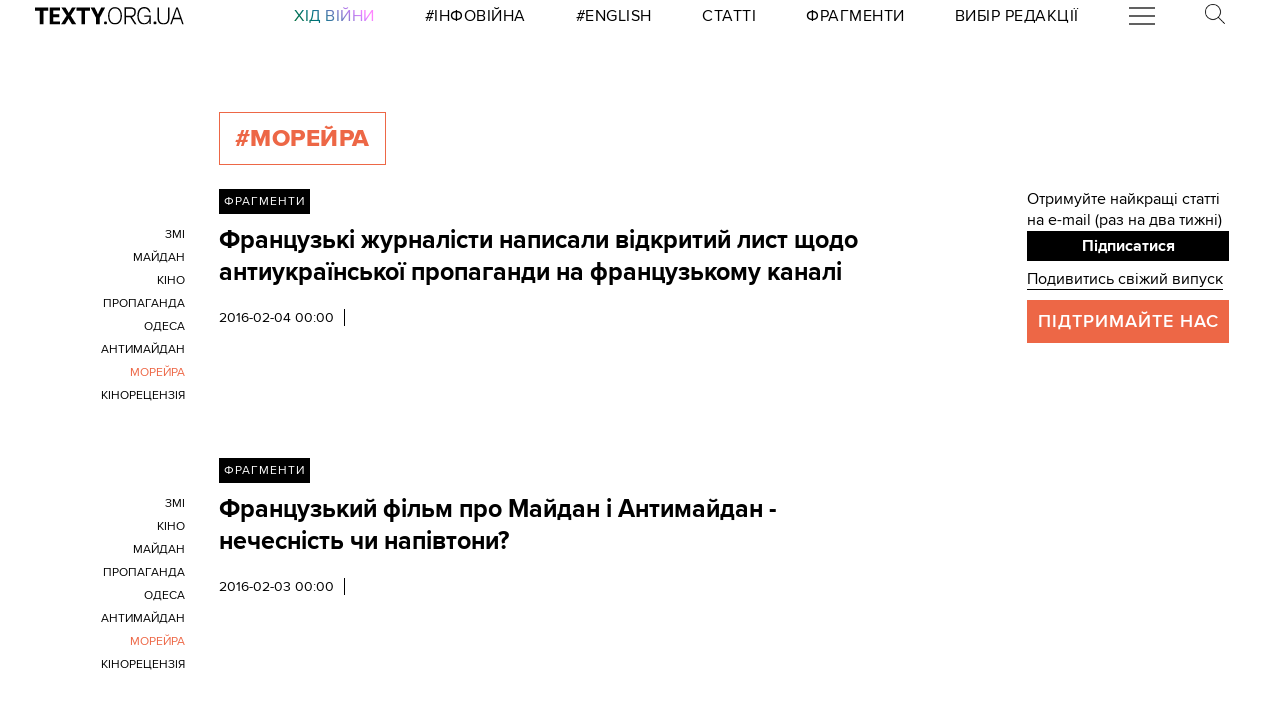

--- FILE ---
content_type: application/javascript
request_url: https://texty.org.ua/static/core/js/components/tag_index_page.js
body_size: 203
content:
(function () {
    var tag_name = window.__texty__.tag_name;

    var tags = document.querySelectorAll('.published_tags .tags .tag');

    tags.forEach(function(tag){
        if (tag.textContent ===  tag_name) {
            tag.classList.add('active');
        }
    });
})();

--- FILE ---
content_type: image/svg+xml
request_url: https://texty.org.ua/static/core/images/white_logo.svg
body_size: 2512
content:
<?xml version="1.0" encoding="utf-8"?>
<!-- Generator: Adobe Illustrator 22.0.0, SVG Export Plug-In . SVG Version: 6.00 Build 0)  -->
<svg version="1.1" id="Layer_1" xmlns="http://www.w3.org/2000/svg" xmlns:xlink="http://www.w3.org/1999/xlink" x="0px" y="0px"
	 viewBox="0 0 280 32.4" style="enable-background:new 0 0 280 32.4;" xml:space="preserve">
<style type="text/css">
	.st0{fill:#FFFFFF;}
</style>
<path class="st0" d="M164,16.3c0,4.5-1,8.1-3,11c-2.4,3.4-5.7,5.1-10,5.1c-4,0-7.2-1.5-9.5-4.4c-2.3-2.9-3.5-6.9-3.5-11.8
	c0-4.6,1.1-8.3,3.2-11.3c2.4-3.2,5.6-4.8,9.7-4.8c4.2,0,7.4,1.6,9.8,4.7C162.9,7.7,164,11.5,164,16.3z M161.4,16.2
	c0-4.2-0.9-7.5-2.8-10c-1.8-2.5-4.4-3.7-7.7-3.7c-3.3,0-5.9,1.4-7.8,4.1c-1.7,2.5-2.6,5.7-2.6,9.5c0,4,0.8,7.1,2.4,9.5
	c1.8,2.8,4.5,4.2,8.1,4.2c3.5,0,6.1-1.4,8-4.3C160.6,23.2,161.4,20.1,161.4,16.2z"/>
<path class="st0" d="M122.2,20.2v12.2h-6.6V20.1L105.3,0.8h7.6l6.1,12.7l6.2-12.7h7.4L122.2,20.2z"/>
<path class="st0" d="M104,6.7h-9.1v25.7h-6.7V6.7H79V0.8H104V6.7z"/>
<path class="st0" d="M67.9,15.9l10.7,16.5h-8l-6.7-11l-6.7,11h-7.6l10.7-16.5L50.4,0.8h7.8l6.1,10.2l6.1-10.2h7.3L67.9,15.9z"/>
<path class="st0" d="M46.8,6.4H34.3v6.9h11.2v5.5H34.3v7.8h12.8v5.8H27.7V0.8h19V6.4z"/>
<path class="st0" d="M24.9,6.7h-9.1v25.7H9.1V6.7H0V0.8h24.9V6.7z"/>
<path class="st0" d="M218,31.6h-2.3v-5.3c-1,2-2.4,3.5-4.1,4.5c-1.7,1-3.8,1.5-6.3,1.5c-4.1,0-7.2-1.6-9.4-4.7c-2-2.9-3-6.8-3-11.6
	c0-4.9,1.1-8.8,3.3-11.6c2.3-3,5.5-4.4,9.6-4.4c3.1,0,5.7,0.8,7.8,2.4c2.1,1.6,3.4,4.1,4,7.3H215c-0.5-2.3-1.5-4-3.2-5.3
	c-1.7-1.3-3.5-1.9-5.7-1.9c-3.5,0-6.2,1.3-8,4c-1.7,2.5-2.5,6-2.5,10.6c0,3.6,0.9,6.6,2.7,9c1.9,2.5,4.4,3.8,7.5,3.8
	c2.7,0,5-0.9,6.8-2.8c0.9-1,1.7-2.3,2.2-3.8c0.5-1.5,0.8-3.2,0.8-5.2H206v-2.5h12V31.6z"/>
<path class="st0" d="M253.2,19.5c0,4.3-1,7.6-2.9,9.7c-2,2.1-4.7,3.2-8.3,3.2c-3.5,0-6.1-0.9-8.1-2.8c-2.2-2.2-3.3-5.5-3.3-10V0.8
	h2.8v18c0,3.9,0.7,6.7,2.1,8.5c1.4,1.7,3.5,2.6,6.4,2.6c2.9,0,5-0.8,6.3-2.3c1.5-1.7,2.3-4.6,2.3-8.6V0.8h2.8V19.5z"/>
<path class="st0" d="M280,32.4l-2.8,0l-3.4-9.9h-13.3l-3.4,9.9l-2.8,0l11.5-31.6h3.1L280,32.4z M272.9,19.9l-5.7-16.6l-5.7,16.6
	H272.9z"/>
<circle class="st0" cx="133.2" cy="29.5" r="2.9"/>
<circle class="st0" cx="226" cy="29.5" r="2.9"/>
<path class="st0" d="M191.6,32.3l-8.8-13.7c0.9-0.2,1.6-0.5,2.6-0.9c4.2-1.8,4.7-6.7,4.7-8.8c0-3-0.9-5.1-2.7-6.5
	c-1.6-1.2-4-1.9-7.3-1.9h-11.4v32h2.8V18.9h8.1l8.7,13.5L191.6,32.3z M171.5,3h8.8c2.6,0,4.5,0.6,5.6,1.8c0.9,0.9,1.4,2.3,1.4,4.1
	c0,2-0.6,4.6-1.9,5.7c-1.3,1.1-3,1.7-5.2,1.7h-8.7V3z"/>
</svg>
